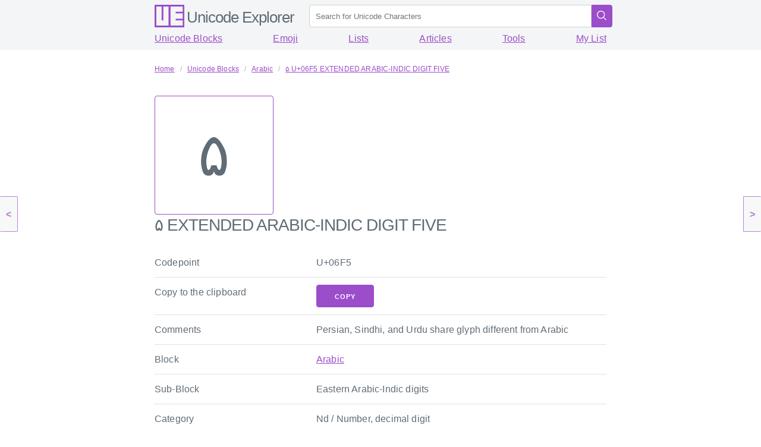

--- FILE ---
content_type: text/html; charset=utf-8
request_url: https://unicode-explorer.com/c/06F5
body_size: 3757
content:
<!DOCTYPE html>
<html lang="en">
<head>
    <meta charset="utf-8">
    <title>۵ U+06F5 EXTENDED ARABIC-INDIC DIGIT FIVE - Unicode Explorer</title>
    <link rel="canonical" href="https://unicode-explorer.com/c/06F5" />
    <meta name="description" content="۵ U+06F5 EXTENDED ARABIC-INDIC DIGIT FIVE, copy and paste, unicode character symbol info, Persian, Sindhi, and Urdu share glyph different from Arabic" />
    <link rel="stylesheet" href="https://fonts.googleapis.com/css?family=Noto+Sans&display=swap" />
    <link rel="stylesheet" href="https://cdnjs.cloudflare.com/ajax/libs/milligram/1.3.0/milligram.min.css" crossorigin="anonymous" referrerpolicy="no-referrer" />
    <link rel="stylesheet" href="/static/css/style.css" />
    <link rel="icon" type="image/png" href="/static/img/favicon.png" />
    <link rel="prev" href="/c/06F4"></div>
    <link rel="next" href="/c/06F6"></div>
    <meta name="viewport" content="width=device-width, initial-scale=1.0" />
    <meta name="theme-color" content="#9b4dca" />
    <script src="https://cdnjs.cloudflare.com/ajax/libs/clipboard.js/2.0.4/clipboard.min.js"></script>
    <script type="application/ld+json">
        {
          "@context": "https://schema.org",
          "@type": "WebSite",
          "url": "https://unicode-explorer.com",
          "potentialAction": {
            "@type": "SearchAction",
            "target": "https://unicode-explorer.com/search?q={search_term_string}",
            "query-input": "required name=search_term_string"
          }
        }
    </script>

     <script async src="https://www.googletagmanager.com/gtag/js?id=G-3W9G5Q2521"></script> <script> window.dataLayer = window.dataLayer || []; function gtag(){dataLayer.push(arguments);} gtag('js', new Date()); gtag('config', 'G-3W9G5Q2521'); </script>


<script data-no-optimize="1" data-cfasync="false">
  (function(w, d) {
    w.adthrive = w.adthrive || {};
    w.adthrive.cmd = w.
    adthrive.cmd || [];
    w.adthrive.plugin = 'adthrive-ads-manual';
    w.adthrive.host = 'ads.adthrive.com';var s = d.createElement('script');
    s.async = true;
    s.referrerpolicy='no-referrer-when-downgrade';
    s.src = 'https://' + w.adthrive.host + '/sites/679bf1be76a4d72ff9dea786/ads.min.js?referrer=' + w.encodeURIComponent(w.location.href) + '&cb=' + (Math.floor(Math.random() * 100) + 1);
    var n = d.getElementsByTagName('script')[0];
    n.parentNode.insertBefore(s, n);
  })(window, document);
</script>

 
  </head>
<body>
    
    <div class="prev-next-button prev-button">
        <a href="/c/06F4">&lt;</a>
    </div>
    
    
    <div class="prev-next-button next-button">
        <a href="/c/06F6">&gt;</a>
    </div>
    
    <main class="wrapper">
        <nav class="main-nav">
            <section class="container">
                <a class="navigation-title" href="/">
                    <img class="img" src="/static/img/logo.svg" alt="Unicode Explorer" title="Unicode Explorer"/>
                    <h1 class="title">Unicode Explorer</h1>
                </a>
                <form action="/search" method="POST" class="search-form">
                    <input type="text" class="search-input" placeholder="Search for Unicode Characters" name="q" name="search_term_string" required>
                    <button class="search-button">
                        <svg fill="#FFFFFF" xmlns="http://www.w3.org/2000/svg"  viewBox="0 0 30 30" width="2rem" height="2rem"><path d="M 13 3 C 7.4889971 3 3 7.4889971 3 13 C 3 18.511003 7.4889971 23 13 23 C 15.396508 23 17.597385 22.148986 19.322266 20.736328 L 25.292969 26.707031 A 1.0001 1.0001 0 1 0 26.707031 25.292969 L 20.736328 19.322266 C 22.148986 17.597385 23 15.396508 23 13 C 23 7.4889971 18.511003 3 13 3 z M 13 5 C 17.430123 5 21 8.5698774 21 13 C 21 17.430123 17.430123 21 13 21 C 8.5698774 21 5 17.430123 5 13 C 5 8.5698774 8.5698774 5 13 5 z"/></svg>
                    </button>
                </form>
            </section>
        </nav>
        <nav class="sub-nav">
            <section class="container">
                <a class="link" href="/blocks">Unicode Blocks</a>
                <a class="link" href="/emoji">Emoji</a>
                <a class="link" href="/lists">Lists</a>
                <a class="link" href="/articles">Articles</a>
                <a class="link" href="/tools">Tools</a>
                <a class="link" href="/mylist">My List</a>
            </section>
        </nav>
    
        <section class="content">
            <section class="container">
                
                <ul class="breadcrumbs" itemscope itemtype="http://schema.org/BreadcrumbList">
                    
                    <li itemprop="itemListElement" itemscope itemtype="http://schema.org/ListItem">
                        <a itemprop="item" href="/"><span itemprop="name">Home</span></a>
                        <meta itemprop="position" content="1" />
                    </li>
                    
                    <li itemprop="itemListElement" itemscope itemtype="http://schema.org/ListItem">
                        <a itemprop="item" href="/blocks"><span itemprop="name">Unicode Blocks</span></a>
                        <meta itemprop="position" content="2" />
                    </li>
                    
                    <li itemprop="itemListElement" itemscope itemtype="http://schema.org/ListItem">
                        <a itemprop="item" href="/b/0600"><span itemprop="name">Arabic</span></a>
                        <meta itemprop="position" content="3" />
                    </li>
                    
                    <li itemprop="itemListElement" itemscope itemtype="http://schema.org/ListItem">
                        <a itemprop="item" href="/c/06F5"><span itemprop="name">۵ U&#43;06F5 EXTENDED ARABIC-INDIC DIGIT FIVE</span></a>
                        <meta itemprop="position" content="4" />
                    </li>
                    
                </ul>
                
                
<div class="big-char-container">
<div class="char-big">۵</div>
<h3 class="title"><span>۵&nbsp;EXTENDED ARABIC-INDIC DIGIT FIVE</h3>
</div>

<table class="table">
    <tr>
        <td>Codepoint</td><td>U&#43;06F5</td>
    </tr>
    <tr>
        <td>Copy to the clipboard</td>
        <td>
            <button class="button copy-button" data-clipboard-text="۵">Copy</button>
        </td>
    </tr>
    
    <tr>
        <td>Comments</td>
        <td>
        
            Persian, Sindhi, and Urdu share glyph different from Arabic<br />
        
        </td>
    
    
    <tr>
        <td>Block</td><td><a href="/b/0600">Arabic</a></td>
    </tr>
    
    
    <tr>
        <td>Sub-Block</td><td>Eastern Arabic-Indic digits</td>
    </tr>
    
    
    <tr>
        <td>Category</td><td>Nd / Number, decimal digit</td>
    </tr>
    
    <tr>
        <td>Add to <a href="/mylist">My List</a></td>
        <td>
            <button class="button add-mylist-button" data-code=U&#43;06F5 data-char="۵" data-name="EXTENDED ARABIC-INDIC DIGIT FIVE">Add</button>
        </td>
    </tr>
    <tr>
        <td>Copy link</td>
        <td>
            <button class="button copy-button" data-clipboard-text="[۵ U&#43;06F5 EXTENDED ARABIC-INDIC DIGIT FIVE](https://unicode-explorer.com/c/06F5)">Markdown</button>
            <button class="button copy-button" data-clipboard-text="۵ U&#43;06F5 EXTENDED ARABIC-INDIC DIGIT FIVE https://unicode-explorer.com/c/06F5">Plain Text</button>
        </td>
    </tr>
    
    
    
    
    <tr>
        <td><a href="/articles/how-to-type-unicode-characters-in-windows">How to type "<span>۵</span>" in Windows?</a></td>
        <td>hold <kbd>alt</kbd><br />type <kbd>+</kbd><br />type <kbd>6</kbd><kbd>F</kbd><kbd>5</kbd><br />release <kbd>alt</kbd></li></td>
    </tr>
    <tr>
        <td><a href="/articles/how-to-type-unicode-characters-in-linux">How to type "<span>۵</span>" in Linux?</a></td>
        <td>hold <kbd>ctrl</kbd>+<kbd>shift</kbd><br />type <kbd>U</kbd> <kbd>6</kbd><kbd>F</kbd><kbd>5</kbd><br />release <kbd>ctrl</kbd>+<kbd>shift</kbd></li></td>
    </tr>
</table>

            </section>
        </section>
    
        <footer class="footer">
            <div class="container">
                <a href="/"><strong>Unicode Explorer</strong></a>
                - Divine Brands -
                <a href="/privacy">Privacy / Legal</a>
            </div>
        <footer>
    </main>
    <script src="/static/js/main.js"></script>


<script>
  !function(){"use strict";function e(e){const t=e.match(/((?=([a-z0-9._!#$%+^&*()[\]<>-]+))\2@[a-z0-9._-]+\.[a-z0-9._-]+)/gi);return t?t[0]:""}function t(t){return e(a(t.toLowerCase()))}function a(e){return e.replace(/\s/g,"")}async function n(e){const t={sha256Hash:"",sha1Hash:""};if(!("msCrypto"in window)&&"https:"===location.protocol&&"crypto"in window&&"TextEncoder"in window){const a=(new TextEncoder).encode(e),[n,c]=await Promise.all([s("SHA-256",a),s("SHA-1",a)]);t.sha256Hash=n,t.sha1Hash=c}return t}async function s(e,t){const a=await crypto.subtle.digest(e,t);return Array.from(new Uint8Array(a)).map(e=>("00"+e.toString(16)).slice(-2)).join("")}function c(e){let t=!0;return Object.keys(e).forEach(a=>{0===e[a].length&&(t=!1)}),t}function i(e,t,a){e.splice(t,1);const n="?"+e.join("&")+a.hash;history.replaceState(null,"",n)}var o={checkEmail:e,validateEmail:t,trimInput:a,hashEmail:n,hasHashes:c,removeEmailAndReplaceHistory:i,detectEmails:async function(){const e=new URL(window.location.href),a=Array.from(e.searchParams.entries()).map(e=>`${e[0]}=${e[1]}`);let s,o;const r=["adt_eih","sh_kit"];if(a.forEach((e,t)=>{const a=decodeURIComponent(e),[n,c]=a.split("=");if("adt_ei"===n&&(s={value:c,index:t,emsrc:"url"}),r.includes(n)){o={value:c,index:t,emsrc:"sh_kit"===n?"urlhck":"urlh"}}}),s)t(s.value)&&n(s.value).then(e=>{if(c(e)){const t={value:e,created:Date.now()};localStorage.setItem("adt_ei",JSON.stringify(t)),localStorage.setItem("adt_emsrc",s.emsrc)}});else if(o){const e={value:{sha256Hash:o.value,sha1Hash:""},created:Date.now()};localStorage.setItem("adt_ei",JSON.stringify(e)),localStorage.setItem("adt_emsrc",o.emsrc)}s&&i(a,s.index,e),o&&i(a,o.index,e)},cb:"adthrive"};const{detectEmails:r,cb:l}=o;r()}();
  </script>


<script type="text/javascript" async src="https://btloader.com/tag?o=5698917485248512&upapi=true&domain=unicode-explorer.com"></script>

<script>!function(){"use strict";var e;e=document,function(){var t,n;function r(){var t=e.createElement("script");t.src="https://cafemedia-com.videoplayerhub.com/galleryplayer.js",e.head.appendChild(t)}function a(){var t=e.cookie.match("(^|[^;]+)\s*__adblocker\s*=\s*([^;]+)");return t&&t.pop()}function c(){clearInterval(n)}return{init:function(){var e;"true"===(t=a())?r():(e=0,n=setInterval((function(){100!==e&&"false" !== t || c(), "true" === t && (r(), c()), t = a(), e++}), 50))}}}().init()}();
</script>

<script defer src="https://static.cloudflareinsights.com/beacon.min.js/vcd15cbe7772f49c399c6a5babf22c1241717689176015" integrity="sha512-ZpsOmlRQV6y907TI0dKBHq9Md29nnaEIPlkf84rnaERnq6zvWvPUqr2ft8M1aS28oN72PdrCzSjY4U6VaAw1EQ==" data-cf-beacon='{"version":"2024.11.0","token":"81351b4526724c1a96330d17d0e1a1ad","r":1,"server_timing":{"name":{"cfCacheStatus":true,"cfEdge":true,"cfExtPri":true,"cfL4":true,"cfOrigin":true,"cfSpeedBrain":true},"location_startswith":null}}' crossorigin="anonymous"></script>
</body>
</html>


--- FILE ---
content_type: text/plain; charset=utf-8
request_url: https://ads.adthrive.com/http-api/cv2
body_size: 6924
content:
{"om":["00eoh6e0","00xbjwwl","0417f05f-1a25-4bbc-a937-4d437de56162","04cb3be7-068b-492e-9344-b921e38dda91","04f5pusp","06s33t10","08qi6o59","0929nj63","0av741zl","0c298picd1q","0c45lfdk","0cpicd1q","0fhptxpv","0k298a5pd9v","0ka5pd9v","0o3ed5fh","0p7rptpw","0pycs8g7","0sm4lr19","10011/140f603d0287260f11630805a1b59b3f","10011/6d6f4081f445bfe6dd30563fe3476ab4","10011/7c4e417c23ab5a5c1377558d6e8ba25b","1011_302_56233565","1011_302_56233686","1011_302_56590597","1011_302_56590844","1011_302_56651747","1011_302_56862204","1011_302_56862207","1011_302_56862220","1011_302_56982418","1028_8728253","10310289136970_559920874","10EXMYhNyHU","10ua7afe","11142692","11509227","1185:1610326628","1185:1610326728","11896988","12010080","12010084","12010088","12168663","12219633","124682_644","124684_187","124843_8","124848_7","124853_7","13mvd7kb","14298ykosoj","14xoyqyz","14ykosoj","1610326628","1610326728","1611092","17_24696337","17_24766988","17_24767197","17_24767229","1891/84813","1891/84814","1bdc8e40-38e0-4424-9c16-9515ad932531","1nswb35c","1qycnxb6","1vyerc6l","1zp8pjcw","1zx7wzcw","202430_200_EAAYACog7t9UKc5iyzOXBU.xMcbVRrAuHeIU5IyS9qdlP9IeJGUyBMfW1N0_","202430_200_EAAYACogfp82etiOdza92P7KkqCzDPazG1s0NmTQfyLljZ.q7ScyBDr2wK8_","202d4qe7","20421090_200_EAAYACogyy0RzHbkTBh30TNsrxZR28Ohi-3ey2rLnbQlrDDSVmQyBCEE070_","206_549410","2132:45871983","2132:45999649","2132:46036624","2132:46039088","2132:46039900","2149:12147059","2149:12151096","2149:12156461","2249:553781220","2249:567996566","2249:593249662","2307:06s33t10","2307:0o3ed5fh","2307:1nswb35c","2307:286bn7o6","2307:2gev4xcy","2307:2i8t2rx0","2307:2kf27b35","2307:4b80jog8","2307:4etfwvf1","2307:4qxmmgd2","2307:4sgewasf","2307:63t6qg56","2307:6n1cwui3","2307:6uuea5j2","2307:77gj3an4","2307:7zogqkvf","2307:8mv3pfbo","2307:8orkh93v","2307:8zkh523l","2307:98xzy0ek","2307:9925w9vu","2307:9mspm15z","2307:9nex8xyd","2307:a7w365s6","2307:bu0fzuks","2307:bw5u85ie","2307:c1hsjx06","2307:c7ybzxrr","2307:cqant14y","2307:cv0h9mrv","2307:dif1fgsg","2307:duxvs448","2307:eypd722d","2307:fphs0z2t","2307:fqeh4hao","2307:ge4000vb","2307:hcs5q0as","2307:ikek48r0","2307:j1nt89vs","2307:jfh85vr4","2307:ksral26h","2307:l0mfc5zl","2307:llssk7bx","2307:lmi8pfvy","2307:lu0m1szw","2307:m3128oiv","2307:n9sgp7lz","2307:np9yfx64","2307:nyqyxyep","2307:o6aixi0z","2307:ouycdkmq","2307:oz3ry6sr","2307:plth4l1a","2307:pnprkxyb","2307:q0nt8p8d","2307:rrlikvt1","2307:s2ahu2ae","2307:s4s41bit","2307:t2546w8l","2307:tty470r7","2307:u7pifvgm","2307:ujqkqtnh","2307:uwki9k9h","2307:w6xlb04q","2307:wt0wmo2s","2307:x9yz5t0i","2307:xc88kxs9","2307:ybgpfta6","2409_15064_70_86112923","2409_15064_70_86128402","2409_25495_176_CR52092920","2409_25495_176_CR52092921","2409_25495_176_CR52092923","2409_25495_176_CR52092954","2409_25495_176_CR52092956","2409_25495_176_CR52092957","2409_25495_176_CR52092959","2409_25495_176_CR52150651","2409_25495_176_CR52153849","2409_25495_176_CR52175340","2409_25495_176_CR52178314","2409_25495_176_CR52178315","2409_25495_176_CR52178316","2409_25495_176_CR52186411","2409_25495_176_CR52188001","244441761","24694793","25048198","25_53v6aquw","25_6bfbb9is","25_87z6cimm","25_8b5u826e","25_edspht56","25_m2n177jy","25_oz31jrd0","25_pz8lwofu","25_sgaw7i5o","25_sqmqxvaf","25_ti0s3bz3","25_utberk8n","25_w3ez2pdd","25_yi6qlg3p","25_ztlksnbe","25_zwzjgvpw","2636_1101777_7764-1036203","2636_1101777_7764-1036207","2636_1101777_7764-1036208","2636_1101777_7764-1036209","2636_1101777_7764-1036210","2662_193949_7636469","2676:85807320","2711_64_12147059","2715_9888_551337","2760:176_CR52186411","2760:176_CR52186412","286bn7o6","28u7c6ez","29414696","29414711","2974:8168540","2bgi8qgg","2gev4xcy","2h298dl0sv1","2kbya8ki","2kf27b35","2levso2o","2mk5t0sk","2yvhdypt","306_24767217","308_125203_16","308_125204_12","30b45194-0966-451a-8b05-fbb6aeb8b02d","31334462","31809564","32288936","3335_25247_700109391","3335_25247_700109393","33419362","33604789","33605376","33611926","34182009","3490:CR52092918","3490:CR52092920","3490:CR52092921","3490:CR52092923","3490:CR52175339","3490:CR52175340","3490:CR52178314","3490:CR52178316","3490:CR52186411","3490:CR52212685","3490:CR52212688","3490:CR52223725","3490:CR52223938","35780189","3646_185414_T26335189","3658_104255_k28x0smd","3658_15032_bkkzvxfz","3658_15078_fqeh4hao","3658_15233_of0pnoue","3658_155735_plth4l1a","3658_15936_7zogqkvf","3658_18743_8zkh523l","3658_608642_v31rs2oq","3658_87799_t2546w8l","36f8973a-eed8-4166-9b60-0df2d2c72902","3702_139777_24765456","3702_139777_24765466","3702_139777_24765471","3702_139777_24765476","3702_139777_24765477","3702_139777_24765483","3702_139777_24765484","3702_139777_24765497","3702_139777_24765527","3702_139777_24765544","379db830-b106-4db7-b6c3-71f9eadfbb58","381513943572","3858:12562799","38iojc68","3LMBEkP-wis","3c9a60f8-e5b0-4001-aa6e-270d8144fe84","3o9hdib5","3yuxoojp","3zvv1o7w","409_216326","409_216384","409_216387","409_216406","409_216416","409_216504","409_220149","409_223589","409_223599","409_225978","409_225985","409_225987","409_226321","409_226322","409_226352","409_226362","409_226364","409_227223","409_227239","409_228346","409_228356","409_228362","409_230718","409_231798","41315560","42171161","42604842","43919985","439246469228","43a7ptxe","43wj9l5n","44023623","44629254","45871983","458901553568","46038651","47192068","481703827","485027845327","48673577","487951","49068569","4941618","4972640","49869013","49869015","4aqwokyz","4fk9nxse","4qxmmgd2","4sgewasf","4tgls8cg","4zai8e8t","501425","51004532","51372084","51372397","51372410","51372434","514819301","521_425_203501","521_425_203504","521_425_203505","521_425_203506","521_425_203507","521_425_203508","521_425_203509","521_425_203511","521_425_203513","521_425_203514","521_425_203515","521_425_203516","521_425_203518","521_425_203524","521_425_203526","521_425_203527","521_425_203535","521_425_203536","521_425_203542","521_425_203543","521_425_203617","521_425_203647","521_425_203668","521_425_203671","521_425_203674","521_425_203675","521_425_203677","521_425_203678","521_425_203692","521_425_203693","521_425_203695","521_425_203698","521_425_203699","521_425_203700","521_425_203702","521_425_203703","521_425_203706","521_425_203708","521_425_203709","521_425_203712","521_425_203728","521_425_203729","521_425_203730","521_425_203731","521_425_203732","521_425_203733","521_425_203742","521_425_203743","521_425_203744","521_425_203863","521_425_203877","521_425_203878","521_425_203879","521_425_203885","521_425_203887","521_425_203892","521_425_203893","521_425_203894","521_425_203897","521_425_203898","521_425_203905","521_425_203907","521_425_203917","521_425_203932","521_425_203933","521_425_203936","521_425_203945","521_425_203946","521_425_203947","521_425_203948","521_425_203950","521_425_203951","521_425_203957","521_425_203963","521_425_203970","521_425_203972","521_425_203973","521_425_203975","521_425_203977","521_425_203982","522710","52qaclee","53v6aquw","549410","549638","54ff8f6a-0eff-470e-8197-0fd7d6ecaa78","55092220","5510:1nswb35c","5510:7zogqkvf","5510:c7ybzxrr","5510:c88kaley","5510:cymho2zs","5510:llssk7bx","5510:mznp7ktv","5510:ouycdkmq","5510:t393g7ye","5510:znl4u1zy","55167461","55344524","55726028","557_409_216396","557_409_216486","557_409_216596","557_409_220169","557_409_220343","557_409_220354","557_409_223589","557_409_223599","557_409_228055","557_409_228059","557_409_228115","557_409_228363","558_93_llssk7bx","558_93_m2n177jy","558_93_qqvgscdx","56071098","56341213","56632486","57161236","5726594343","57673032","576777115309199355","57_692192868_1792030227","58626147","59780459","59780461","59780474","59856354","59873208","59873223","59873230","5a5vgxhj","5a7596b4-4897-4637-a6f9-c3f4043a54cb","5hybz1bb","5iujftaz","5mh8a4a2","60618611","60842446","609577512","60f5a06w","61085224","61174500","61210708","61210719","61213159","6126589193","61381001","61524915","61900466","61916211","61916223","61916225","61916229","61932920","61932925","61932957","61ow0qf3","61xc53ii","6205239","62187798","6226505239","6226530649","6226534291","6226543495","6250_66552_1048893436","6250_66552_498398596","6250_66552_T26308731","627225143","627227759","627290883","627309156","627309159","627506494","628015148","628086965","628153053","628222860","628223277","628360579","628360582","628444259","628444349","628444433","628444439","628456307","628456310","628456313","628456382","628456391","628456403","628622163","628622169","628622172","628622178","628622244","628622247","628622250","628683371","628687043","628687157","628687460","628687463","628803013","628841673","629007394","629009180","629167998","629168001","629168010","629168565","629171196","629171202","629234167","629255550","629350437","62946743","62946748","62980383","62980385","62981075","629817930","630137823","63036544","63079480","6365_61796_784880263591","63gwykf6","6400-961227","652348590","652348592","659216891404","659713728691","67swazxr","680574929","680597458938","680_99480_687081306","680_99480_692219061","680_99480_693674126","680_99480_700109379","680_99480_700109389","680_99480_700109391","680_99480_700109393","688078501","690_99485_1610326728","692194003","696314600","697189859","697189925","697189950","697189993","697189999","697190055","697525784","697876985","697876997","697876999","699467623","699557820","699813340","6adqba78","6b8inw6p","6hye09n0","6mj57yc0","6mwqcsi8","6n1cwui3","6n2981cwui3","6z26stpw","6zt4aowl","700109379","700109383","700109389","700109391","700109399","701329615","702924317","705271545","705524420","705911045","706320056","70_83447743","70_86128400","70_86128407","7354_111700_86509958","7354_138543_85809016","74_462792722","74_462792978","75e7ca45-632c-49fe-a5b8-bb7d78ef7ff2","7732580","7764-1036207","7764-1036208","7764-1036209","7764-1036210","77gj3an4","77o0iydu","793266583179","793303802137","7969_149355_45595978","7969_149355_45871983","7a0tg1yi","7cmeqmw8","7qnppulg","7u3dpqk1","7vplnmf7","7xb3th35","7zogqkvf","80_12047058","8152859","8152878","8152879","82_7764-1036210","82ubdyhk","86509956","8b5u826e","8d2bwdL_2rg","8d7b9bf2-eba5-4d51-9ac4-095ef2119544","8ghp0k6o","8hezw6rl","8mv3pfbo","8o298rkh93v","8orkh93v","8ptlop6y","8z3l4rh4","9057/0328842c8f1d017570ede5c97267f40d","9057/211d1f0fa71d1a58cabee51f2180e38f","90_12491645","90_12491667","9598343","96srbype","9758013","98xzy0ek","9d5f8vic","9e2981x2zdt","9krcxphu","9nex8xyd","9rvsrrn1","9t6gmxuz","9vykgux1","9wmwe528","9wue56au","FHB3QUSmfdQ","Fr6ZACsoGJI","S9HxLRyt6Ug","SChQFAH8jTE","TUhCCxRjZNc","YlnVIl2d84o","a0oxacu8","a566o9hb","a7w365s6","a7wye4jw","a9bh8pnn","aa84jjkn","akxfbxix","an6hlc6t","ascierwp","axa2hq5l","axw5pt53","b052703c-a6d6-4a6a-bb33-f9193396697c","b08dc497-722a-4eb2-bfe7-b711f8b3debc","b90cwbcd","b99wkm10","bd5xg6f6","bhcgvwxj","bmvwlypm","bn278v80","bnpe74hh","bpwmigtk","bu0fzuks","bw5u85ie","c150d50a-6e24-4201-b6d9-9bc0c87d1322","c1dt8zmk","c1u7ixf4","c22985uv8cd","c25uv8cd","c3jn1bgj","c5e85291-da7b-4f9a-a7ca-27808d20da75","c75hp4ji","c7z0h277","c88kaley","cegbqxs1","cqant14y","cr-6ovjht2euatj","cr-6ovjht2eubwe","cr-8us79ie6ubxe","cr-98qyxd8vubqk","cr-9andk5n8uatj","cr-9andk5n8ubwe","cr-9hxzbqc08jrgv2","cr-aav22g0yubwj","cr-aawz3f0wubwj","cr-aawz3f1yubwj","cr-aawz3f3qubwj","cr-aawz3f3xubwj","cr-ccr05f6rv7uiu","cr-ccr05f8w17vjv","cr-dby2yd7wx7tmu","cr-ehxbj95eu9vd","cr-f6puwm2w27tf1","cr-f6puwm2x27tf1","cr-fl7etkvaubxe","cr-h6q46o706lrgv2","cr-k8unrlb2ubwe","cr-kdn4vaqguatj","cr-kk33ae113ergv2","cr-n352w0abubwe","cr-ptd6scc4u9vd","cr-ptd6scc4ubxe","cr-vu0tbhteubwe","cr-w5suf4cpu9vd","cr-w5suf4cpuatj","cv0h9mrv","cymho2zs","d8ijy7f2","d99b9d2e-f843-4604-b1a2-53da797646cf","dc9iz3n6","di298f1fgsg","dif1fgsg","djstahv8","dpjydwun","dsugp5th","dt298tupnse","duxvs448","dwjp56fe","dzn3z50z","e2c76his","e406ilcq","eaijkuv8","eb9vjo1r","ed2985kozku","ekocpzhh","emhpbido","extremereach_creative_76559239","eypd722d","f0ca145f-a9ea-418e-9b6d-9a1b2034ea1f","f2u8e0cj","f3298craufm","fdujxvyb","fj298p0ceax","fjp0ceax","fmbxvfw0","fmmrtnw7","fo44dzby","fovbyhjn","fp298hs0z2t","fpbj0p83","fphs0z2t","fq298eh4hao","g2ozgyf2","g49ju19u","g4m2hasl","g6418f73","g749lgab","ge4kwk32","gn3plkq1","gpx7xks2","gvotpm74","h0cw921b","h829828fwf4","h9sd3inc","hPuTdMDQS5M","hauz7f6h","heyp82hb","hf2989ak5dg","hf9ak5dg","hgrz3ggo","hpybs82n","hqz7anxg","hr2985uo0z9","hs251wlc","hueqprai","i2aglcoy","i729876wjt4","i8q65k6g","iaqttatc","iw3id10l","j1nt89vs","j39smngx","j4r0agpc","j5l7lkp9","jci9uj40","jd035jgw","jd298035jgw","jo298x7do5h","jox7do5h","jr169syq","jschc727","k0csqwfi","k28x0smd","k37d20v0","kecbwzbd","kk2985768bd","kk5768bd","klqiditz","kpqczbyg","kpxy446k","ksrdc5dk","kwb8iur1","kz8629zd","ldnbhfjl","ljai1zni","ll8m2pwk","llssk7bx","lnmgz2zg","ls74a5wb","lu0m1szw","m00a5urx","m1gs48fk","m2n177jy","m3128oiv","m3wzasds","m9tz4e6u","mdpq40jh","mmczbw1f","mmr74uc4","mnzinbrt","mtsc0nih","mvs8bhbb","n3298egwnq7","n3egwnq7","ncfr1yiw","np9yfx64","nrlkfmof","nv0uqrqm","o5h8ha31","o705c5j6","oaa25uh7","oe31iwxh","ofoon6ir","okem47bb","op3f6pcp","op9gtamy","ot91zbhz","ouycdkmq","oxs5exf6","oz31jrd0","oz3ry6sr","p7176b0m","p9jaajrc","pagvt0pd","pi9dvb89","pl298th4l1a","plth4l1a","pnprkxyb","poc1p809","ppn03peq","q0nt8p8d","q67hxR5QUHo","q9I-eRux9vU","q9plh3qd","qc6w6bra","qeds4xMFyQE","qen3mj4l","qffuo3l3","qhj5cnew","qjfdr99f","qq298vgscdx","qqj2iqh7","qqvgscdx","qts6c5p3","quk7w53j","r3co354x","riaslz7g","rqqpcfh9","rue4ecys","rup4bwce","rxj4b6nw","s2ahu2ae","s42om3j4","s4s41bit","sgaw7i5o","sqmqxvaf","t2298546w8l","t2546w8l","t2dlmwva","t393g7ye","t4zab46q","t58zjs8i","t62989sf2tp","t79r9pdb","t7jqyl3m","thto5dki","ti0s3bz3","tt298y470r7","twf10en3","u2cc9kzv","u6m6v3bh","u7pifvgm","uc4zu049","ud61dfyz","ujqkqtnh","uk9x4xmh","umq7ucle","uq0uwbbh","usle8ijx","v1oc480x","v31rs2oq","v4rfqxto","v5w56b83","v9k6m2b0","ven7pu1c","vettgmlh","veuwcd3t","vk8u5qr9","vkqnyng8","vqqwz0z3","vu2gu176","vu8587rh","w15c67ad","w9z4nv6x","wFBPTWkXhX8","wbz5nuns","wk8exctl","wq5j4s9t","wt0wmo2s","wvye2xa9","wzzwxxwa","x420t9me","x716iscu","x9yz5t0i","xdaezn6y","xha9gvui","xies7jcx","xxv36f9n","xz9ajlkq","y51tr986","ybgpfta6","ygmhp6c6","yi6qlg3p","yvwm7me2","z8hcebyi","zfexqyi5","zi298bvsmsx","zi298ox91q0","ziox91q0","znl4u1zy","zpm9ltrh","zq29891ppcm","zu18zf5y","zvdz58bk","zw6jpag6","zwzjgvpw","zxx9uh2b","7979132","7979135"],"pmp":[],"adomains":["1md.org","a4g.com","about.bugmd.com","acelauncher.com","adameve.com","adelion.com","adp3.net","advenuedsp.com","aibidauction.com","aibidsrv.com","akusoli.com","allofmpls.org","arkeero.net","ato.mx","avazutracking.net","avid-ad-server.com","avid-adserver.com","avidadserver.com","aztracking.net","bc-sys.com","bcc-ads.com","bidderrtb.com","bidscube.com","bizzclick.com","bkserving.com","bksn.se","brightmountainads.com","bucksense.io","bugmd.com","ca.iqos.com","capitaloneshopping.com","cdn.dsptr.com","clarifion.com","clean.peebuster.com","cotosen.com","cs.money","cwkuki.com","dallasnews.com","dcntr-ads.com","decenterads.com","derila-ergo.com","dhgate.com","dhs.gov","digitaladsystems.com","displate.com","doyour.bid","dspbox.io","envisionx.co","ezmob.com","fla-keys.com","fmlabsonline.com","g123.jp","g2trk.com","gadgetslaboratory.com","gadmobe.com","getbugmd.com","goodtoknowthis.com","gov.il","grosvenorcasinos.com","guard.io","hero-wars.com","holts.com","howto5.io","http://bookstofilm.com/","http://countingmypennies.com/","http://fabpop.net/","http://folkaly.com/","http://gameswaka.com/","http://gowdr.com/","http://gratefulfinance.com/","http://outliermodel.com/","http://profitor.com/","http://tenfactorialrocks.com/","http://vovviral.com/","https://instantbuzz.net/","https://www.royalcaribbean.com/","ice.gov","imprdom.com","justanswer.com","liverrenew.com","longhornsnuff.com","lovehoney.com","lowerjointpain.com","lymphsystemsupport.com","meccabingo.com","media-servers.net","medimops.de","miniretornaveis.com","mobuppsrtb.com","motionspots.com","mygrizzly.com","myiq.com","myrocky.ca","national-lottery.co.uk","nbliver360.com","ndc.ajillionmax.com","nibblr-ai.com","niutux.com","nordicspirit.co.uk","notify.nuviad.com","notify.oxonux.com","own-imp.vrtzads.com","paperela.com","paradisestays.site","parasiterelief.com","peta.org","pfm.ninja","photoshelter.com","pixel.metanetwork.mobi","pixel.valo.ai","plannedparenthood.org","plf1.net","plt7.com","pltfrm.click","printwithwave.co","privacymodeweb.com","rangeusa.com","readywind.com","reklambids.com","ri.psdwc.com","royalcaribbean.com","royalcaribbean.com.au","rtb-adeclipse.io","rtb-direct.com","rtb.adx1.com","rtb.kds.media","rtb.reklambid.com","rtb.reklamdsp.com","rtb.rklmstr.com","rtbadtrading.com","rtbsbengine.com","rtbtradein.com","saba.com.mx","safevirus.info","securevid.co","seedtag.com","servedby.revive-adserver.net","shift.com","simple.life","smrt-view.com","swissklip.com","taboola.com","tel-aviv.gov.il","temu.com","theoceanac.com","track-bid.com","trackingintegral.com","trading-rtbg.com","trkbid.com","truthfinder.com","unoadsrv.com","usconcealedcarry.com","uuidksinc.net","vabilitytech.com","vashoot.com","vegogarden.com","viewtemplates.com","votervoice.net","vuse.com","waardex.com","wapstart.ru","wdc.go2trk.com","weareplannedparenthood.org","webtradingspot.com","www.royalcaribbean.com","xapads.com","xiaflex.com","yourchamilia.com"]}